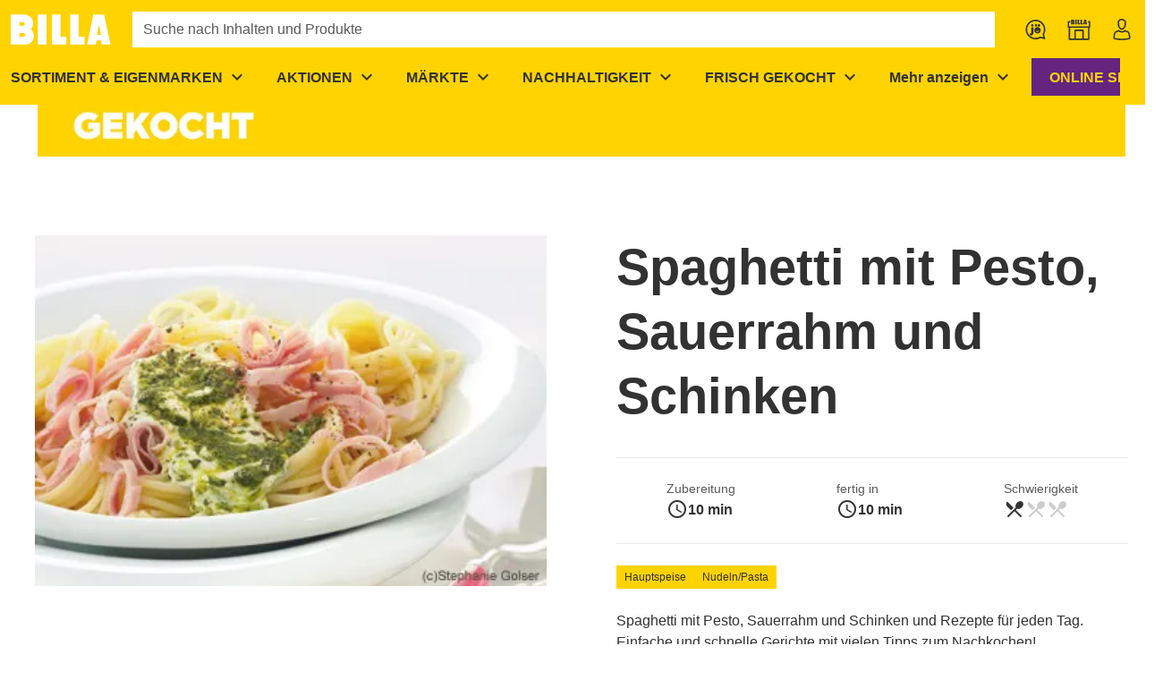

--- FILE ---
content_type: text/javascript; charset=utf-8
request_url: https://www.billa.at/_nuxt/CDYtNzjZ.js
body_size: 113
content:
const __vite__mapDeps=(i,m=__vite__mapDeps,d=(m.f||(m.f=["./CA8Sitsj.js","./tf1m_BGx.js","./entry.ByINgGUe.css","./Dmd4xTVv.js","./C6xgu1-Y.js","./BKRS8239.js","./CRXmVzcJ.js","./D0Q5TAsD.js","./lazy-load-image.Bj26ZR5O.css","./CdB_KCyP.js","./rFlQ0LVk.js","./X_7RSEJy.js","./CZ5p_PVZ.js","./DxIGUAo_.js","./D0W5hAcn.js","./B_qx4EUC.js","./button.DtgRnTiT.css","./age-verification.DIRasLZP.css"])))=>i.map(i=>d[i]);
import{d,v as f,R as _,ac as g,l as m,m as l,j as v,k as a,F as k,q as V,o,y as A,_ as y,u as B}from"./tf1m_BGx.js";import{_ as C}from"./CIzKcTWP.js";const $={class:"ws-cms-components","data-test":"cms-components"},I=d({__name:"cms-components",props:{ageVerification:{},content:{},preloadFirst:{type:Boolean}},setup(u){const p=A(()=>y(()=>import("./CA8Sitsj.js"),__vite__mapDeps([0,1,2,3,4,5,6,7,8,9,10,11,12,13,14,15,16,17]),import.meta.url)),s=u,e=f(!1),r=_(()=>B().$useCookie("customerAge"));return g(()=>{e.value=!!(s.ageVerification&&(r.value===void 0||r.value<s.ageVerification.minimumAge))}),(t,i)=>(o(),m("div",$,[a(e)?(o(),l(a(p),{key:0,content:t.ageVerification,onVerify:i[0]||(i[0]=n=>e.value=!1)},null,8,["content"])):v("",!0),(o(!0),m(k,null,V(t.content,(n,c)=>(o(),l(C,{key:`${n.kontentId}-${c}`,component:n,inert:a(e),preload:t.preloadFirst&&c===0},null,8,["component","inert","preload"]))),128))]))}});export{I as _};


--- FILE ---
content_type: text/javascript; charset=utf-8
request_url: https://www.billa.at/_nuxt/BKtWbtCc.js
body_size: -185
content:
import{a as d}from"./X_7RSEJy.js";import{i as r}from"./CZ5p_PVZ.js";import{t as i}from"./UWmR9Lke.js";import{a5 as a,O as n,C as u,ad as s}from"./tf1m_BGx.js";const o={name:"WsText",props:{backgroundColor:{type:String,default:void 0},color:{type:String,default:void 0},fontFamily:{type:String,default:void 0},lineHeight:{type:String,default:void 0},marginBottom:{type:Number,default:void 0},marginLeft:{type:Number,default:void 0},marginRight:{type:Number,default:void 0},marginTop:{type:Number,default:void 0},paddingBottom:{type:Number,default:void 0},paddingLeft:{type:Number,default:void 0},paddingRight:{type:Number,default:void 0},paddingTop:{type:Number,default:void 0},text:{type:String,required:!0},textAlign:{type:String,default:""},textFormat:{type:String,default:""},textSize:{type:String,default:""}},created(){this.textFormat_style=i(this.$props).textFormat_style,this.formattedText=d(this.text),this.styles=r({...this.$props,...this.textFormat_style})}};function f(e,t,p,m,l,y){return t[0]||(n(-1,!0),(t[0]=u("div",{style:s(e.styles),class:"ws-text","data-test":"cms-text",innerHTML:e.formattedText},null,12,["innerHTML"])).cacheIndex=0,n(1),t[0])}const _=a(o,[["render",f]]);export{_ as default};


--- FILE ---
content_type: text/javascript; charset=utf-8
request_url: https://www.billa.at/_nuxt/g2nMXK0h.js
body_size: -440
content:
import{bK as t}from"./tf1m_BGx.js";const o=t({class:[String,Array,Object],style:{type:[String,Array,Object],default:null}},"component");export{o as m};


--- FILE ---
content_type: text/javascript; charset=utf-8
request_url: https://www.billa.at/_nuxt/yCXrKdsh.js
body_size: -382
content:
import{_ as o}from"./CdB_KCyP.js";import"./tf1m_BGx.js";import"./rFlQ0LVk.js";import"./X_7RSEJy.js";import"./CZ5p_PVZ.js";import"./DxIGUAo_.js";import"./D0W5hAcn.js";import"./B_qx4EUC.js";export{o as default};


--- FILE ---
content_type: text/javascript; charset=utf-8
request_url: https://www.billa.at/_nuxt/D9koAp_A.js
body_size: 254
content:
import{b as d,a as k}from"./X_7RSEJy.js";import h from"./DnQV6yW-.js";import b from"./Cz_U1y6-.js";import u from"./DsxBLf8C.js";import{_ as w}from"./J3X4kqIS.js";import{d as v,R as p,l as o,o as t,j as i,m as a,O as f,C as n,k as s,n as B,t as C}from"./tf1m_BGx.js";import"./CDEXfL37.js";import"./B_qx4EUC.js";import"./7JLPDex2.js";const H={class:"ws-recipe-information","data-test":"recipe-information"},L=["innerHTML"],M={key:1,class:"mt-8","data-test":"recipe-specification"},x={class:"my-6 d-flex justify-space-around text-subtitle-2"},R=["innerHTML"],$=["aria-label"],O=v({__name:"recipe-information",props:{recipe:{},printButtonText:{default:void 0}},setup(T){const l=T,y=p(()=>d(l.recipe.title)),m=p(()=>d(l.recipe.subTile)),c=p(()=>k(l.recipe.description)),g=()=>{window.print()};return(e,r)=>(t(),o("div",H,[r[0]||(f(-1,!0),(r[0]=n("h1",{class:"text-highlight","data-test":"recipe-information-headline",innerHTML:s(y)},null,8,["innerHTML"])).cacheIndex=0,f(1),r[0]),s(m)?(t(),o("p",{key:0,class:"headline text-base-color2 mt-2",innerHTML:s(m)},null,8,L)):i("",!0),e.recipe.preparationTime||e.recipe.totalCookingTime||e.recipe.difficulty?(t(),o("div",M,[r[1]||(r[1]=n("hr",{class:"ws-divider ws-divider--light"},null,-1)),n("div",x,[e.recipe.preparationTime?(t(),a(u,{key:0,text:e.$t("recipes.details.information.preparationtime"),time:e.recipe.preparationTime},null,8,["text","time"])):i("",!0),e.recipe.totalCookingTime?(t(),a(u,{key:1,text:e.$t("recipes.details.information.totalcookingtime"),time:e.recipe.totalCookingTime},null,8,["text","time"])):i("",!0),e.recipe.difficulty?(t(),a(b,{key:2,difficulty:e.recipe.difficulty,text:e.$t("recipes.details.information.difficulty")},null,8,["difficulty","text"])):i("",!0)]),r[2]||(r[2]=n("hr",{class:"ws-divider ws-divider--light"},null,-1))])):i("",!0),Array.isArray(e.recipe.categories)&&e.recipe.categories.length?(t(),a(h,{key:2,class:"mt-4 mt-md-6",categories:e.recipe.categories},null,8,["categories"])):i("",!0),s(c)?(t(),o("div",{key:3,"data-test":"recipe-information-description",class:"mt-8 mt-md-6",innerHTML:s(c)},null,8,R)):i("",!0),e.printButtonText?(t(),o("button",{key:4,class:"ws-btn ws-btn--icon ws-btn--secondary hide-on-print mt-8 mt-md-6 px-3","aria-label":e.printButtonText,onClick:g},[B(w,{name:"print",class:"mr-1"}),n("span",null,C(e.printButtonText),1)],8,$)):i("",!0)]))}});export{O as default};


--- FILE ---
content_type: text/javascript; charset=utf-8
request_url: https://www.billa.at/_nuxt/AE7KiIzR.js
body_size: 853
content:
import{d as E}from"./B_qx4EUC.js";import{d as U,a as q,v as u,R as S,J as p,ac as K,al as T,ae as W,l as b,n as F,m as v,p as h,x as c,a7 as M,q as g,k as l,ad as O,B as j,P as $,o as i,F as J,aD as C,aE as R,G as A,C as Q,j as H,t as N}from"./tf1m_BGx.js";import{a as X,_ as Y}from"./BqETV8Gx.js";import{_ as Z}from"./DEyRvkJ5.js";import{_ as I}from"./BcA0NrDU.js";const x={class:"ws-tabs"},ee=["aria-label"],te={key:0,class:"ws-pill text-body-2 ml-2"},ie=U({__name:"tabs",props:{active:{default:0},backgroundColor:{default:"#fff"},contentSwitch:{default:"fade"},disableRouteState:{type:Boolean,default:!1},hideButtons:{type:Boolean,default:!1},items:{default:()=>[]},itemsScrollSnap:{type:Boolean,default:!1},linkedPages:{default:()=>[]},fillWidth:{type:Boolean,default:!0}},emits:["update:active"],setup(B,{emit:L}){const o=B,G=L,P=q(),s=u(o.active),r=u(null),_=u([]),V=u(null);let f=null;const z=S(()=>o.contentSwitch==="swipe"?I:Z),d=S(()=>Array.isArray(o.linkedPages)&&o.linkedPages.length?o.linkedPages:o.items);p(()=>o.active,e=>{s.value!==e&&(s.value=e)},{immediate:!0}),p(s,e=>{G("update:active",e),w()});const D=e=>{if(!e)return;const n=d.value.findIndex(t=>t.urlSlug===e||t.title===decodeURIComponent(e));n!==-1&&(s.value=n)};o.disableRouteState||p(()=>P.query.tab,e=>{D(e)},{immediate:!0}),K(()=>{f=new ResizeObserver(()=>{w()}),r.value?.$el&&f.observe(r.value.$el.parentElement)}),T(()=>{f?.disconnect()});const k=e=>{const n=e.key==="ArrowRight",t=s.value+(n?1:-1);if(t>=0&&t<d.value.length){const a=_.value[t],m="$el"in a?a.$el:a;m.click(),m.focus()}},y=e=>`tab-item-${e}`,w=()=>{r.value?.sliderGroup_exceedsSliderDimension&&W(()=>{r.value?.sliderGroup_centerItem(s.value)})};return(e,n)=>(i(),b("div",x,[F(X,{ref_key:"sliderGroup",ref:r,class:h(["ws-tabs__tabs-bar d-flex",{"ws-tabs__tabs-bar--fill-width":e.fillWidth,"ws-tabs__tabs-bar--responsive":e.fillWidth}]),"button-position-top":"50%","list-role":"tablist","show-fade":""},{default:c(()=>[(i(!0),b(J,null,g(l(d),(t,a)=>(i(),v(Y,{key:`${a}-button`,role:"presentation"},{default:c(()=>[(i(),v($(e.disableRouteState?"button":("defineNuxtLink"in e?e.defineNuxtLink:l(E))({})),{id:`tab-${a}`,ref_for:!0,ref_key:"tabLinks",ref:_,class:h(["ws-tabs-tab fill-width",{"ws-tabs-tab--current":l(s)===a}]),role:"tab",tabindex:l(s)===a?0:-1,"data-test":t.urlSlug||t.title,to:e.disableRouteState?void 0:{query:{tab:t.urlSlug||encodeURIComponent(t.title)}},onClick:m=>e.disableRouteState?s.value=a:void 0,onKeydown:[C(R(k,["prevent"]),["left"]),C(R(k,["prevent"]),["right"])]},{default:c(()=>[A(e.$slots,`tab-button-${a}`,{tabItem:t,isActive:l(s)===a},()=>[Q("span",{class:"ws-tabs-tab__title","aria-label":t.title},N(t.title),9,ee),t.count!==void 0?(i(),b("span",te,N(t.count),1)):H("",!0)])]),_:2},1064,["id","class","tabindex","data-test","to","onClick","onKeydown"]))]),_:2},1024))),128))]),_:3},8,["class"]),(i(),v($(l(z)),{ref_key:"tabItems",ref:V,modelValue:l(s),"onUpdate:modelValue":n[0]||(n[0]=t=>j(s)?s.value=t:null),style:O({backgroundColor:e.backgroundColor}),"disable-route-state":e.disableRouteState,class:"ws-tabs__content",items:l(d),"scroll-snap":e.itemsScrollSnap},M({_:2},[g(l(d),(t,a)=>({name:y(a),fn:c(()=>[A(e.$slots,y(a))])}))]),1032,["modelValue","style","disable-route-state","items","scroll-snap"]))]))}});export{ie as _};


--- FILE ---
content_type: text/javascript; charset=utf-8
request_url: https://www.billa.at/_nuxt/CGWHcGqk.js
body_size: -26
content:
import{b as t}from"./OU5hyfsB.js";import{u as d,v as s,ac as b,J as k}from"./tf1m_BGx.js";const i=(r,a)=>{const{$vuetify:o}=d(),g={backgroundColor:a.backgroundColor,backgroundImage:a.backgroundImage,backgroundRepeat:a.backgroundImageRepeat,backgroundSize:a.backgroundImageSize},e=(n,c)=>t(n,c,g),u=s(e(null,o.display.name));return b(()=>{u.value=e(r,o.display.name)}),k(()=>o.display.name,n=>{u.value=e(r,n)}),{background_style:u}},p={backgroundColor:void 0,backgroundImage:()=>[],backgroundImageSize:"auto",backgroundImageRepeat:"No Repeat"};export{p as b,i as u};


--- FILE ---
content_type: text/javascript; charset=utf-8
request_url: https://www.billa.at/_nuxt/D87KftQo.js
body_size: 84
content:
const __vite__mapDeps=(i,m=__vite__mapDeps,d=(m.f||(m.f=["./CA8Sitsj.js","./tf1m_BGx.js","./entry.ByINgGUe.css","./Dmd4xTVv.js","./C6xgu1-Y.js","./BKRS8239.js","./CRXmVzcJ.js","./D0Q5TAsD.js","./lazy-load-image.Bj26ZR5O.css","./CdB_KCyP.js","./rFlQ0LVk.js","./X_7RSEJy.js","./CZ5p_PVZ.js","./DxIGUAo_.js","./D0W5hAcn.js","./B_qx4EUC.js","./button.DtgRnTiT.css","./age-verification.DIRasLZP.css"])))=>i.map(i=>d[i]);
import{d,v as _,R as g,ac as k,l,o,F as u,m,j as v,k as a,y as V,q as A,_ as y,u as B}from"./tf1m_BGx.js";import{_ as C}from"./CIzKcTWP.js";const E=d({__name:"cms-components-content",props:{ageVerification:{},content:{},preloadFirst:{type:Boolean}},setup(p){const f=V(()=>y(()=>import("./CA8Sitsj.js"),__vite__mapDeps([0,1,2,3,4,5,6,7,8,9,10,11,12,13,14,15,16,17]),import.meta.url)),r=p,e=_(!1),s=g(()=>B().$useCookie("customerAge"));return k(()=>{e.value=!!(r.ageVerification&&(s.value===void 0||s.value<r.ageVerification.minimumAge))}),(n,i)=>(o(),l(u,null,[a(e)?(o(),m(a(f),{key:0,content:n.ageVerification,onVerify:i[0]||(i[0]=t=>e.value=!1)},null,8,["content"])):v("",!0),(o(!0),l(u,null,A(n.content,(t,c)=>(o(),m(C,{key:`${t.kontentId}-${c}`,component:t,inert:a(e),preload:n.preloadFirst&&c===0},null,8,["component","inert","preload"]))),128))],64))}});export{E as _};


--- FILE ---
content_type: text/javascript; charset=utf-8
request_url: https://www.billa.at/_nuxt/CDEXfL37.js
body_size: 187
content:
const __vite__mapDeps=(i,m=__vite__mapDeps,d=(m.f||(m.f=["./CEnwMQ_E.js","./J3X4kqIS.js","./7JLPDex2.js","./tf1m_BGx.js","./entry.ByINgGUe.css","./icon.BBgTg41I.css"])))=>i.map(i=>d[i]);
import{d as u,R as i,m as r,o as s,x as f,j as d,C as m,l as b,k as o,y as h,n as _,D as v,P as y,_ as k}from"./tf1m_BGx.js";import{d as B}from"./B_qx4EUC.js";const C=["innerHTML"],L=["aria-label","disabled"],g=u({__name:"chip",props:{text:{},beforeIcon:{default:void 0},closeable:{type:Boolean,default:!1},closeLabel:{default:void 0},disabled:{type:Boolean,default:!1},href:{default:void 0},icon:{default:"cancel"},size:{default:void 0},small:{type:Boolean,default:!1},title:{default:void 0},to:{default:void 0}},emits:["close"],setup(c){const n=h(()=>k(()=>import("./CEnwMQ_E.js"),__vite__mapDeps([0,1,2,3,4,5]),import.meta.url)),t=c,a=i(()=>t.to?B({}):t.href?"a":"span"),p=i(()=>a.value==="a"?{href:t.href,target:"_blank"}:typeof a.value=="object"&&"name"in a.value?{to:t.to}:{});return(e,l)=>(s(),r(y(o(a)),v({class:["ws-chip align-center",e.small?"text-caption px-2 py-1":"text-body-2 px-3 py-1"],"data-test":"chip",title:e.title},o(p)),{default:f(()=>[e.beforeIcon?(s(),r(o(n),{key:0,class:"ws-chip__before-icon mr-2",name:e.beforeIcon},null,8,["name"])):d("",!0),m("span",{class:"ws-chip__text","data-test":"chip-text",innerHTML:e.text},null,8,C),e.closeable?(s(),b("button",{key:1,class:"ws-chip__close d-print-none ml-1","data-test":"chip-close-button","aria-label":e.closeLabel,disabled:e.disabled,onClick:l[0]||(l[0]=w=>e.$emit("close"))},[_(o(n),{"aria-hidden":"true",name:e.icon,size:e.size},null,8,["name","size"])],8,L)):d("",!0)]),_:1},16,["class","title"]))}});export{g as _};


--- FILE ---
content_type: text/javascript; charset=utf-8
request_url: https://www.billa.at/_nuxt/Zjz9Dz00.js
body_size: 141
content:
import{l as d}from"./Cwl9tYHj.js";import{u as m}from"./7JLPDex2.js";import{R as o,a5 as k,m as u,o as a,x as g,C as _,G as r,p,l as s,j as n,t as c,D as y,P as f}from"./tf1m_BGx.js";import"./D0W5hAcn.js";import"./B_qx4EUC.js";const w={name:"WsHeaderQuickLink",mixins:[d],props:{growIcon:{type:Boolean,default:!1},icon:{type:String,default:void 0},linkDescription:{type:String,default:void 0},svgImage:{type:Array,default:void 0},title:{type:String,default:void 0},titlePlacement:{type:String,default:"No title displayed"}},setup(e){const l=o(()=>m().get(e.icon)),t=o(()=>Array.isArray(e.svgImage)&&e.svgImage.length&&e.svgImage[0].url||l.value.custom);return{linkIcon:l,imageUrl:t}}},h=["alt","src"],v={key:1,class:"ws-icon notranslate","aria-hidden":"true"},I={key:2,class:"ws-pill ws-pill--small ws-pill--accent"},b={key:0,class:"ws-header-quick-link__text d-none d-md-block ml-2 text-body-2"};function C(e,l,t,i,S,q){return a(),u(f(e.links_linkComponent==="div"?"button":e.links_linkComponent),y(e.links_props,{class:"ws-header-quick-link ws-btn","aria-label":t.linkDescription}),{default:g(()=>[_("span",{class:p(["ws-header-quick-link__icon",{"ws-header-quick-link__icon--grow":t.growIcon}])},[i.imageUrl?(a(),s("img",{key:0,class:"ws-header-quick-link__svg-image",alt:t.titlePlacement==="No title displayed"?t.title??"":"",src:i.imageUrl},null,8,h)):i.linkIcon.mdi?(a(),s("span",v,c(i.linkIcon.mdi),1)):n("",!0),e.$slots.badge?(a(),s("div",I,[r(e.$slots,"badge")])):n("",!0)],2),r(e.$slots,"text",{},()=>[t.titlePlacement==="Next to icon"?(a(),s("span",b,c(t.title),1)):n("",!0)])]),_:3},16,["aria-label"])}const A=k(w,[["render",C]]);export{A as default};


--- FILE ---
content_type: text/javascript; charset=utf-8
request_url: https://www.billa.at/_nuxt/hresqTfd.js
body_size: -272
content:
import{_ as o}from"./AE7KiIzR.js";import"./B_qx4EUC.js";import"./tf1m_BGx.js";import"./BqETV8Gx.js";import"./BvUB_MLs.js";import"./DpzthOCs.js";import"./et0kKXZJ.js";import"./DEyRvkJ5.js";import"./D87KftQo.js";import"./CIzKcTWP.js";import"./D7VMwng2.js";import"./BcA0NrDU.js";import"./CDYtNzjZ.js";export{o as default};


--- FILE ---
content_type: text/javascript; charset=utf-8
request_url: https://www.billa.at/_nuxt/FLttSOtw.js
body_size: 66
content:
import{d as l,y as r,aT as h,D as u,b3 as f,b4 as m}from"./tf1m_BGx.js";function a(e,o){return(p,i)=>l({inheritAttrs:!1,props:e,emits:["hydrated"],setup(s,t){const d=r({loader:i}),c=r({hydrate:o(s),loader:()=>Promise.resolve(d)}),y=()=>{t.emit("hydrated")};return()=>h(c,u(t.attrs,{onVnodeMounted:y}),t.slots)}})}const b=a({hydrateOnVisible:{type:[Object,Boolean],required:!1,default:!0}},e=>f(e.hydrateOnVisible===!0?void 0:e.hydrateOnVisible)),n=["pointerenter","click","focus"],I=a({hydrateOnInteraction:{type:[String,Array],required:!1,default:n}},e=>m(e.hydrateOnInteraction===!0?n:e.hydrateOnInteraction||n));export{b as a,I as c};


--- FILE ---
content_type: text/javascript; charset=utf-8
request_url: https://www.billa.at/_nuxt/Da350V9b.js
body_size: -360
content:
import{_ as o}from"./BcA0NrDU.js";import"./CDYtNzjZ.js";import"./tf1m_BGx.js";import"./CIzKcTWP.js";import"./D7VMwng2.js";import"./BqETV8Gx.js";import"./BvUB_MLs.js";import"./DpzthOCs.js";import"./et0kKXZJ.js";export{o as default};
